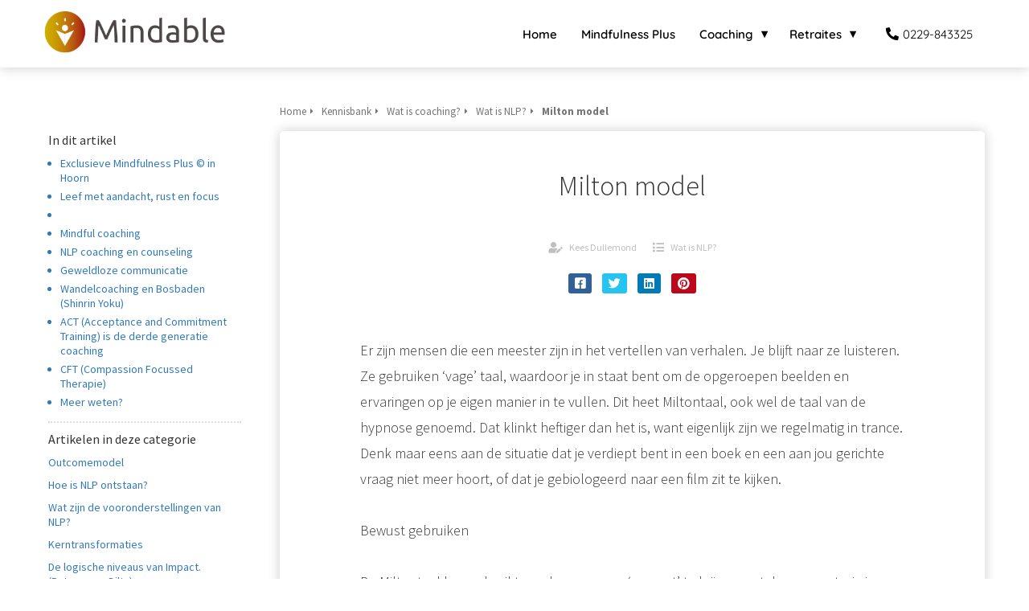

--- FILE ---
content_type: text/html
request_url: https://mindable.nl/kennisbank/wat-is-coaching/wat-is-nlp/milton-model/
body_size: 15782
content:
<!DOCTYPE html><html
lang="nl" prefix="og: https://ogp.me/ns#"><head><meta
http-equiv="Content-Type" content="text/html; charset=utf-8" /><meta
name="viewport" content="width=device-width, initial-scale=1"><meta
property="og:locale" content="nl_NL"><link
rel="preload" fetchpriority="high" as="image" href="https://media-01.imu.nl/storage/mindable.nl/2340/logo-mindable-mindfulness.png" imagesrcset=""><link
rel="preload" fetchpriority="high" as="image" href="https://media-01.imu.nl/storage/mindable.nl/2058/img_4323-1920x1080.jpg" imagesrcset="https://media-01.imu.nl/storage/mindable.nl/2058/responsive/7036027/img_4323-1920x1080_1606_903.jpg 1606w, https://media-01.imu.nl/storage/mindable.nl/2058/responsive/7036027/img_4323-1920x1080_1344_756.jpg 1344w, https://media-01.imu.nl/storage/mindable.nl/2058/responsive/7036027/img_4323-1920x1080_1124_632.jpg 1124w, https://media-01.imu.nl/storage/mindable.nl/2058/responsive/7036027/img_4323-1920x1080_940_529.jpg 940w, https://media-01.imu.nl/storage/mindable.nl/2058/responsive/7036027/img_4323-1920x1080_787_443.jpg 787w, https://media-01.imu.nl/storage/mindable.nl/2058/responsive/7036027/img_4323-1920x1080_658_370.jpg 658w, https://media-01.imu.nl/storage/mindable.nl/2058/responsive/7036027/img_4323-1920x1080_550_309.jpg 550w, https://media-01.imu.nl/storage/mindable.nl/2058/responsive/7036027/img_4323-1920x1080_460_259.jpg 460w, https://media-01.imu.nl/storage/mindable.nl/2058/responsive/7036027/img_4323-1920x1080_385_217.jpg 385w, https://media-01.imu.nl/storage/mindable.nl/2058/responsive/7036027/img_4323-1920x1080_322_181.jpg 322w, https://media-01.imu.nl/storage/mindable.nl/2058/responsive/7036027/img_4323-1920x1080_269_151.jpg 269w, https://media-01.imu.nl/storage/mindable.nl/2058/responsive/7036027/img_4323-1920x1080_225_127.jpg 225w, https://media-01.imu.nl/storage/mindable.nl/2058/responsive/7036027/img_4323-1920x1080_188_106.jpg 188w, https://media-01.imu.nl/storage/mindable.nl/2058/img_4323-1920x1080.jpg 1920w"><link
rel="preconnect" href="https://cdnjs.cloudflare.com"><link
rel="preconnect" href="https://app.phoenixsite.nl"><link
rel="preconnect" href="https://media-01.imu.nl"><link
rel="icon" href="https://media-01.imu.nl/storage/mindable.nl/2340/favicon-mindable-mindfulness-32x32-1.png" type="image/x-icon" /><style>body,html{max-width:100%;display:none;font-family:"Roboto"}#wrapper{min-height:100%}.pricing-stars
p{font-family:FontAwesome}.editing-mode-message{display:none !important}</style><script>window.phx_track = window.phx_track || function() { (window.phx_track.q = window.phx_track.q || []).push(arguments) }</script><script>window.pages_url = "https://app.phoenixsite.nl/";</script><script async src="[data-uri]" data-type="functional"></script><script async src="[data-uri]" data-type="marketing"></script><meta
property="fb:admins" content="161531173913272"/><meta
name="google-site-verification" content="XN-hEIUdupC6-OZC8RCgElCb8GKQ2aXv_bTb96U5H-g" />
 <script async data-type="functional" lazy-script="https://www.googletagmanager.com/gtag/js?id=G-J47YWR2V0K"></script> <script data-type="functional" lazy-script="[data-uri]"></script> <title>Milton model</title><meta
name="description" content="Er zijn mensen die een meester zijn in het vertellen van verhalen. Je blijft naar ze luisteren. Ze gebruiken ‘vage’ taal, waardoor je in staat bent om de opgeroepen beelden en ervaringen op je eigen manier in te.."/><meta
name="robots" content="index, follow"/><link
rel="dns-prefetch" href="//cdn.phoenixsite.nl" /><link><link
rel="dns-prefetch" href="//app.phoenixsite.nl" /><link><link
rel="canonical" href="https://mindable.nl/kennisbank/wat-is-coaching/wat-is-nlp/milton-model/"><meta
property="og:type" content="article"/><meta
name="twitter:card" content="summary" /><meta
property="og:title" content="Milton model"/><meta
property="og:description" content=""/><meta
property="og:image" content="0"/><meta
property="og:url" content="https://mindable.nl/kennisbank/wat-is-coaching/wat-is-nlp/milton-model/"/><script type="application/ld+json">{
          "@context": "https://schema.org",
          "@type": "Article",
          "mainEntityOfPage": {
            "@type": "WebPage",
            "@id": "https://mindable.nl/kennisbank/wat-is-coaching/wat-is-nlp/milton-model/"
          },
          "headline": "Milton model",
          "image": [
            "0"
           ],
                "datePublished": "2017-07-01 15:17:01",
                "dateModified": "2023-03-29 16:20:35",
          "author": {
            "@type": "Person",
            "name": "Kees Dullemond"
          },
           "publisher": {
            "@type": "Organization",
            "name": "Mindable",
            "logo": {
              "@type": "ImageObject",
              "url": "https://media-01.imu.nl/storage/mindable.nl/2340/logo-mindable-mindfulness.png"
            }
          },
          "description": ""
        }</script><script>window.active_data_resources_comments = {"app_domain":"https:\/\/app.phoenixsite.nl","privacy_policy_url":"https:\/\/mindable.nl\/wp-content\/upload_folders\/mindable.nl\/Privacyverklaring-Nederlands.pdf","website_lang":"nl_NL","translations":{"publish_comment":"Reactie plaatsen","your_comment":"Jouw reactie...","characters_used":"karakters gebruikt","name":"Naam","email":"E-mail","email_wont_be_published":"Je e-mailadres zal nooit worden gedeeld of gepubliceerd"},"article":{"id":91515,"domain":"mindable.nl","comments_manually_approve":0,"comments_allow_anonymous":0}}</script><script type="application/javascript">window.addEventListener("load", function () {
                    let buttons = document.getElementsByClassName("leave-comment-btn");
                    let commentScriptLoaded = false;
                    
                    function addCommentScript(entries) {
                      if (!entries[0].isIntersecting) return;
                      if (commentScriptLoaded) return;
                      commentScriptLoaded = true;
                      let headID = document.getElementsByTagName("head")[0];
                      let newScript = document.createElement("script");
                      newScript.type = "text/javascript";
                      newScript.src = "https://app.phoenixsite.nl/js/comments.js?v=20251216193724";
                      headID.appendChild(newScript);
                    }
                    
                    let options = {
                      rootMargin: "0px",
                      threshold: 0.1
                    }
                    
                    let observer = new IntersectionObserver((entries) => addCommentScript(entries), options);
    
                    for (let i = 0; i < buttons.length; i++) {
                      observer.observe(buttons[i])
                    }
                });</script> <script>var base_pages_api_url = "https://app.phoenixsite.nl/";</script> <script>let url_string = window.location.href;
  let url = new URL(url_string);
  let order_value = url.searchParams.get("order_value");
  let order_name = url.searchParams.get("product_name");
  let order_sku = url.searchParams.get("sku");
  let order_number = url.searchParams.get("nr");
  let order_quantity = url.searchParams.get("quantity");

  if(!!order_value && !!order_name && !!order_sku && !!order_number && !!order_quantity) {
    window.dataLayer = window.dataLayer || [];
    dataLayer.push({
      "event": "purchase",
      "transactionId": order_number,
      "transactionTotal": order_value,
      "transactionProducts": [{
        "sku": order_sku,
        "name": order_name,
        "price": order_value,
        "quantity":order_quantity
      }] });
  }</script> <script defer src="https://cdnjs.cloudflare.com/ajax/libs/jquery/3.6.0/jquery.min.js"></script> <script defer src="https://cdn.phoenixsite.nl/pageomatic/assets/js/client/parameter-vars.js?v=20251216193724"></script> <script defer src="https://cdn.phoenixsite.nl/pageomatic/assets/js/client/img-popup-box.js?v=20251216193724"></script> <script defer src="https://cdn.phoenixsite.nl/pageomatic/assets/js/client/video-popup-box.js?v=20251216193724"></script> <script defer src="https://cdn.phoenixsite.nl/pageomatic/assets/js/client/portfolio-popup-box.js?v=20251216193724"></script> <script defer src="https://cdn.phoenixsite.nl/pageomatic/assets/js/client/menu-scroll.js?v=20251216193724"></script> <script defer src="https://cdn.phoenixsite.nl/pageomatic/assets/js/client/anchor-scroll-script.js?x=2&v=20251216193724"></script> <script defer src="https://cdn.phoenixsite.nl/pageomatic/assets/js/client/box-slider-script.js?v=20251216193724"></script> <script defer src="https://cdn.phoenixsite.nl/pageomatic/assets/js/client/common-scripts-ps.js?v=20251216193724"></script> <script defer src="https://cdn.phoenixsite.nl/pageomatic/assets/js/client/two-step-optin-trigger.js?v=20251216193724"></script> <script defer type='text/javascript' src="https://cdn.phoenixsite.nl/pageomatic/assets/js/client/phx-admin-menu.js?v=20251216193724"></script> <script defer type='text/javascript' src="https://cdn.phoenixsite.nl/pageomatic/assets/js/client/fake-scroll.js"></script> <script defer src="https://app.phoenixsite.nl/js/popups.js?v=20251216193724"></script> <script defer src="https://cdn.phoenixsite.nl/pageomatic/assets/js/client/turbo-snippets-new.js?v=20251216193724"></script> <script defer src="https://cdn.phoenixsite.nl/pageomatic/assets/js/client/blogpost-scripts.js?v=20251216193724"></script> <script defer src="https://cdn.phoenixsite.nl/pageomatic/assets/js/client/optin-forms.js?v=20251216193724"></script> <script  src="https://cdn.phoenixsite.nl/pageomatic/assets/js/client/uuid.js?v=20251216193724"></script> <script defer src="https://cdn.phoenixsite.nl/pageomatic/assets/js/client/animation-script.js?v=20251216193724"></script> <script async
            defer
            src="https://sc.imu.nl/js/phx-analytics.js?v=20251216193724"
            data-w-id="481"
            data-p-t="content_canon_article_template"
    ></script> <link
rel="stylesheet" type="text/css" href="https://cdn.phoenixsite.nl/pageomatic/assets/css/releases/modern-classic-theme-general.css?v=20251216193724"><link
rel="stylesheet" type="text/css" href="https://cdn.phoenixsite.nl/pageomatic/assets/css/pages-phoenix-footers.css?v=20251216193724"><link
rel="stylesheet" type="text/css" href="https://cdn.phoenixsite.nl/pageomatic/assets/css/master-style.css?v=20251216193724"><link
rel="stylesheet" type="text/css" href="https://cdn.phoenixsite.nl/pageomatic/assets/css/releases/phx-admin-menu.css?v=20251216193724"><link
rel="stylesheet" type="text/css" href="https://app.phoenixsite.nl/api/v1.0/assets/custom.css?domain=mindable.nl&website_design_id=817&v=20251216193724-1608730063"><link
rel="preload" href="https://cdnjs.cloudflare.com/ajax/libs/font-awesome/5.15.4/css/all.min.css" as="style" onload="this.onload=null;this.rel='stylesheet'"><link
rel="preload" href="https://cdn.phoenixsite.nl/pageomatic/assets/css/font-styles/poppins.css" as="style" onload="this.onload=null;this.rel='stylesheet'"><link
rel="preload" href="https://cdn.phoenixsite.nl/pageomatic/assets/css/font-styles/didact-gothic.css" as="style" onload="this.onload=null;this.rel='stylesheet'"><link
rel="preload" href="https://cdn.phoenixsite.nl/pageomatic/assets/css/font-styles/quicksand.css" as="style" onload="this.onload=null;this.rel='stylesheet'"><link
rel="preload" href="https://cdn.phoenixsite.nl/pageomatic/assets/css/font-styles/raleway.css" as="style" onload="this.onload=null;this.rel='stylesheet'"><link
rel="preload" href="https://cdn.phoenixsite.nl/pageomatic/assets/css/font-styles/montserrat.css" as="style" onload="this.onload=null;this.rel='stylesheet'"><link
rel="preload" href="https://cdn.phoenixsite.nl/pageomatic/assets/css/font-styles/open-sans.css" as="style" onload="this.onload=null;this.rel='stylesheet'"><link
rel="preload" href="https://cdn.phoenixsite.nl/pageomatic/assets/css/font-styles/roboto.css" as="style" onload="this.onload=null;this.rel='stylesheet'"><link
rel="preload" href="https://fonts.googleapis.com/css?family=Source+Sans+Pro:300,400,700&display=swap" as="style" onload="this.onload=null;this.rel='stylesheet'"><noscript><link
rel="stylesheet" href="https://cdnjs.cloudflare.com/ajax/libs/font-awesome/5.15.4/css/all.min.css"><link
rel="stylesheet" href="https://cdn.phoenixsite.nl/pageomatic/assets/css/font-styles/poppins.css"><link
rel="stylesheet" href="https://cdn.phoenixsite.nl/pageomatic/assets/css/font-styles/didact-gothic.css"><link
rel="stylesheet" href="https://cdn.phoenixsite.nl/pageomatic/assets/css/font-styles/quicksand.css"><link
rel="stylesheet" href="https://cdn.phoenixsite.nl/pageomatic/assets/css/font-styles/raleway.css"><link
rel="stylesheet" href="https://cdn.phoenixsite.nl/pageomatic/assets/css/font-styles/montserrat.css"><link
rel="stylesheet" href="https://cdn.phoenixsite.nl/pageomatic/assets/css/font-styles/open-sans.css"><link
rel="stylesheet" href="https://cdn.phoenixsite.nl/pageomatic/assets/css/font-styles/roboto.css"><link
rel="stylesheet" href="https://fonts.googleapis.com/css?family=Source+Sans+Pro:300,400,700&display=swap"></noscript><script>window.phxsite = {"app_domain":"https:\/\/app.phoenixsite.nl","pages_version":2.1};</script> </head><body> <script data-type="marketing">!function(f,b,e,v,n,t,s){if(f.fbq)return;n=f.fbq=function(){n.callMethod?
n.callMethod.apply(n,arguments):n.queue.push(arguments)};if(!f._fbq)f._fbq=n;
n.push=n;n.loaded=!0;n.version='2.0';n.queue=[];t=b.createElement(e);t.async=!0;
t.src=v;s=b.getElementsByTagName(e)[0];s.parentNode.insertBefore(t,s)}(window,
document,'script','https://connect.facebook.net/en_US/fbevents.js');
fbq('init', '1675432296082616'); // Insert your pixel ID here.</script> <noscript><img
height="1" width="1" style="display:none"
src="https://www.facebook.com/tr?id=1675432296082616&ev=PageView&noscript=1"
/></noscript><div
id="wrapper"> <script type="application/ld+json">{
                    "@context": "https://schema.org",
                    "@type": "Organization",

                    "@id": " https://mindable.nl ",
                    "name" : " Mindable ",
                    "url": " https://mindable.nl ",
                    "email": " info@mindable.nl ",
                    "telephone": " 0229 843325 ",
                    "address": {
                        "@type": "PostalAddress",
                        "streetAddress": "  ",
                        "addressLocality": " Hoorn ",
                        "postalCode": " 1623 MD ",
                        "addressCountry": "NL"
                    },
                    "logo": "https://media-01.imu.nl/storage/mindable.nl/2340/logo-mindable-mindfulness.png", "sameAs" :
                    [
                        "https://www.facebook.com/Mindable", "https://twitter.com/mindable_nl", "https://www.youtube.com/channel/UCRyVCouwaW9Q4Qy9Y6pIuoQ", "https://www.linkedin.com/in/keesdullemond/", "0654752180"
                    ]
                }</script><div
id="fb-root"></div><script>window.pages_url = "https://app.phoenixsite.nl/";</script><script>function getFBCookie(cname) {
                        let name = cname + "=";
                    let decodedCookie = decodeURIComponent(document.cookie);
                    let ca = decodedCookie.split(";");
                    for(let i = 0; i <ca.length; i++) {
                            let c = ca[i];
                        while (c.charAt(0) == " ") {
                            c = c.substring(1);
                        }
                        if (c.indexOf(name) == 0) {
                            return c.substring(name.length, c.length);
                        }
                    }
                    return "";
                }const fbp = getFBCookie('_fbp'); const fbc = getFBCookie('_fbc');window.page_view_uuid = generateUUID();fbq('track', 'PageView', {fbp: fbp, fbc: fbc,} );window.push_page_view = true;</script><div><div
class="header-client-styling"><div
class="basic-header-styling small-size-header"><div
class="desktop-header "><div
style="background-color: #ffffff; color: #000000" class="preview-header-item small-size-header"><div
class="header-item-placement normal-width-header">
<a
href="https://mindable.nl/" class="logo-link"><div
class="desktop-logo">
<img
src="https://media-01.imu.nl/storage/mindable.nl/2340/logo-mindable-mindfulness.png" alt="logo mindable mindfulness" title="" srcset="" width="" height=""></div>
</a><div
class="menu-bar"><div
class="menu-list menu-margin" style="color: #000000">
<a
href="https://mindable.nl/" class="menu-link-styling" target=&quot;_blank&quot;><div
class="menu-item menu-item-background  bold-menu  background-effect">
Home</div>
</a></div><div
class="menu-list menu-margin" style="color: #000000">
<a
href="https://mindable.nl/mindfulness-plus-hoorn/" class="menu-link-styling" target=&quot;_blank&quot;><div
class="menu-item menu-item-background  bold-menu  background-effect">
Mindfulness Plus</div>
</a></div><div
class="menu-list menu-margin" style="color: #000000"><div
class="menu-link-styling"><div
class="menu-item menu-item-background   bold-menu sub-menu-triangle background-effect">
Coaching</div></div><div
class="sub-menu-container">
<a
href="https://mindable.nl/coaching-counseling/" target=&quot;_blank&quot;><div
class="sub-menu-item menu-item-background"><div>
Coaching- counseling</div></div>
</a>
<a
href="https://mindable.nl/coach-voor-coaches/" target=&quot;_blank&quot;><div
class="sub-menu-item menu-item-background"><div>
Coach voor coaches</div></div>
</a></div></div><div
class="menu-list menu-margin" style="color: #000000"><div
class="menu-link-styling"><div
class="menu-item menu-item-background   bold-menu sub-menu-triangle background-effect">
Retraites</div></div><div
class="sub-menu-container">
<a
href="https://mindable.nl/maritiem/" target=&quot;_blank&quot;><div
class="sub-menu-item menu-item-background"><div>
Maritieme mindful retraite</div></div>
</a>
<a
href="https://mindable.nl/retraite-huy/" target=&quot;_blank&quot;><div
class="sub-menu-item menu-item-background"><div>
Huy Stilteretraite</div></div>
</a></div></div><div
class="menu-list">
<a
href="tel:0229-843325"><div
class="menu-item phone-button" style="color: #000000">
<i
class="fa fa-phone" style="color: #000000"></i>
0229-843325</div>
</a></div></div></div></div></div></div><div
class="mobile-header top-mobile-template"><div
style="background-color: #ffffff; color: #000000" class="mobile-header-bar">
<a
href="https://mindable.nl/"><div
class="mobile-logo">
<img
src="https://media-01.imu.nl/storage/mindable.nl/2340/logo-mindable-mindfulness.png" alt="logo mindable mindfulness" title="" srcset="" width="" height=""></div>
</a><div
class="mobile-header-menu-bar"><div
class="burger-menu-icon">
<i
class="fa fa-bars"></i></div></div></div><div
class="mobile-menu-item-container" style="background-color: #ffffff">
<a
href="https://mindable.nl/"><div
class="mobile-menu-nav-item " style="color: #000000">
Home</div>
</a>
<a
href="https://mindable.nl/mindfulness-plus-hoorn/"><div
class="mobile-menu-nav-item " style="color: #000000">
Mindfulness Plus</div>
</a><div
class="mobile-menu-nav-item has-sub-menu" style="color: #000000"><div
class="top-level-name ">
Coaching</div><div
class="mobile-sub-menu-wrapper">
<a
href="https://mindable.nl/coaching-counseling/"><div
class="mobile-submenu-nav-item" style="color: #000000"><div>
Coaching- counseling</div></div>
</a></div><div
class="mobile-sub-menu-wrapper">
<a
href="https://mindable.nl/coach-voor-coaches/"><div
class="mobile-submenu-nav-item" style="color: #000000"><div>
Coach voor coaches</div></div>
</a></div></div><div
class="mobile-menu-nav-item has-sub-menu" style="color: #000000"><div
class="top-level-name ">
Retraites</div><div
class="mobile-sub-menu-wrapper">
<a
href="https://mindable.nl/maritiem/"><div
class="mobile-submenu-nav-item" style="color: #000000"><div>
Maritieme mindful retraite</div></div>
</a></div><div
class="mobile-sub-menu-wrapper">
<a
href="https://mindable.nl/retraite-huy/"><div
class="mobile-submenu-nav-item" style="color: #000000"><div>
Huy Stilteretraite</div></div>
</a></div></div><div
class="mobile-bottom-flex">
<a
href="tel:0229-843325"><div
class="menu-item phone-button" style="color: #000000">
<i
class="fa fa-phone" style="color: #000000"></i>
0229-843325</div>
</a></div></div></div></div></div><div
class="two-step-optin-wrapper modern-classic-theme"><div
class="two-step-popup primary-c-bg-gradient two-step-close"></div></div><div
id="loadbalancer_valid_cache" style="display:none"></div><div
class="odd-even-row  all-devices  modern-classic-theme"><div
class="row-nest-one" data-rowuuid="9518eb78-f3d8-42e6-8416-17b51f70aa88" id="1" data-element="basic-content-canon"><div
class="row-nest-two" id="content_row_41382239"><div
class="row-nest-three row-bg-gray     " style="color: #333333; background-color: ; background-image: ; "><div
class="full-row no-padding-top higher-z-index white-background modern-classic-theme modern-classic-theme-content" ><div
class="full-row-center"><div
class="content-canon-template-wrapper basic-content-canon"><div
class="content-canon-left-sidebar-wrapper"><div
class="content-canon-sidebar"><div
class="sidebar-sticky"><div
class="search-wrapper">
<input
class="search-icon" placeholder="Zoeken in artikelen..."></div><div
class="cc-index-wrapper"><div
class="cc-index-title">
In dit artikel</div><div
class="mobile-index">
Inhoudsopgave</div><div
class="paragraph-style"><div
class="article-index-wrapper"><ul><li><a
class="index-link" href="#exclusieve_mindfulness_plus_©_in_hoorn">Exclusieve Mindfulness Plus © in Hoorn</a></li><li><a
class="index-link" href="#leef_met_aandacht,_rust_en_focus">Leef met aandacht, rust en focus</a></li><li><a
class="index-link" href="#"></a></li><li><a
class="index-link" href="#mindful_coaching">Mindful coaching</a></li><li><a
class="index-link" href="#nlp_coaching_en_counseling">NLP coaching en counseling</a></li><li><a
class="index-link" href="#geweldloze_communicatie">Geweldloze communicatie</a></li><li><a
class="index-link" href="#wandelcoaching_en_bosbaden_(shinrin_yoku) ">Wandelcoaching en Bosbaden (Shinrin Yoku) </a></li><li><a
class="index-link" href="#act_(acceptance_and_commitment_training)_is_de_derde_generatie_coaching">ACT (Acceptance and Commitment Training) is de derde generatie coaching</a></li><li><a
class="index-link" href="#cft_(compassion_focussed_therapie) ">CFT (Compassion Focussed Therapie) </a></li><li><a
class="index-link" href="#meer_weten?  ">Meer weten?  </a></li></ul></div></div></div><div
class="content-canon-related-articles"><div
class="sidebar-title">
Artikelen in deze categorie</div><div
class="article-block active"><div
class="article-content">
<a
href="https://mindable.nl/kennisbank/wat-is-coaching/wat-is-nlp/outcomemodel/"><div
class="sub-article-block"><div
class="sub-article-content"><div
class="sub-article-title "><div
class="sub-article-title-text">Outcomemodel</div></div></div></div></a><a
href="https://mindable.nl/kennisbank/wat-is-coaching/wat-is-nlp/hoe-is-nlp-ontstaan/"><div
class="sub-article-block"><div
class="sub-article-content"><div
class="sub-article-title "><div
class="sub-article-title-text">Hoe is NLP ontstaan?</div></div></div></div></a><a
href="https://mindable.nl/kennisbank/wat-is-coaching/wat-is-nlp/wat-zijn-de-vooronderstellingen-van-nlp/"><div
class="sub-article-block"><div
class="sub-article-content"><div
class="sub-article-title "><div
class="sub-article-title-text">Wat zijn de vooronderstellingen van NLP?</div></div></div></div></a><a
href="https://mindable.nl/kennisbank/wat-is-coaching/wat-is-nlp/kerntransformaties/"><div
class="sub-article-block"><div
class="sub-article-content"><div
class="sub-article-title "><div
class="sub-article-title-text">Kerntransformaties</div></div></div></div></a><a
href="https://mindable.nl/kennisbank/wat-is-coaching/wat-is-nlp/logische-niveaus-impact-bateson-en-dilts/"><div
class="sub-article-block"><div
class="sub-article-content"><div
class="sub-article-title "><div
class="sub-article-title-text">De logische niveaus van Impact. (Bateson en Dilts)</div></div></div></div></a><a
href="https://mindable.nl/kennisbank/wat-is-coaching/wat-is-nlp/wat-is-ankeren/"><div
class="sub-article-block"><div
class="sub-article-content"><div
class="sub-article-title "><div
class="sub-article-title-text">Ankeren</div></div></div></div></a><a
href="https://mindable.nl/kennisbank/wat-is-coaching/wat-is-nlp/inhoud-nlp-practitioneropleiding/"><div
class="sub-article-block"><div
class="sub-article-content"><div
class="sub-article-title "><div
class="sub-article-title-text">Inhoud NLP-practitioneropleiding</div></div></div></div></a><a
href="https://mindable.nl/kennisbank/wat-is-coaching/wat-is-nlp/iemt/"><div
class="sub-article-block"><div
class="sub-article-content"><div
class="sub-article-title "><div
class="sub-article-title-text">IEMT</div></div></div></div></a><a
href="https://mindable.nl/kennisbank/wat-is-nlp/"><div
class="sub-article-block"><div
class="sub-article-content"><div
class="sub-article-title"><div
class="sub-article-title-text">[...]</div></div></div></div></a></div></div></div></div></div><div
class="content-canon-main-wrapper"><div
class="breadcrumbs-wrapper">
<a
class="breadcrumb-block" href="https://mindable.nl/"><div
class="breadcrumb-text">Home</div></a><a
class="breadcrumb-block" href="https://mindable.nl/kennisbank/"><div
class="breadcrumb-text">Kennisbank</div></a><a
class="breadcrumb-block" href="https://mindable.nl/kennisbank/wat-is-coaching/"><div
class="breadcrumb-text">Wat is coaching?</div></a><a
class="breadcrumb-block" href="https://mindable.nl/kennisbank/wat-is-coaching/wat-is-nlp/"><div
class="breadcrumb-text">Wat is NLP?</div></a><a
class="breadcrumb-block active" href="https://mindable.nl/kennisbank/wat-is-coaching/wat-is-nlp/milton-model/"><div
class="breadcrumb-text">Milton model</div></a></div><div
class="content-canon-content"><div
class="content-canon-hero-image"></div><div
class="inner-content"><h1 class="content-canon-title">
Milton model</h1><div
class="content-canon-info"><div
class="cc-author">
<i
class="fas fa-user-edit"></i>
<a
href="https://mindable.nl/author/kees/">
Kees Dullemond
</a></div><div
class="cc-date" style="display: none;">
<i
class="far fa-calendar-alt"></i>
01 juli 2017</div><div
class="cc-category">
<i
class="fas fa-list"></i>
<a
href="https://mindable.nl/kennisbank/wat-is-coaching/wat-is-nlp/">
Wat is NLP?
</a></div></div><div
class="content-canon-share"><div
class="share-wrap">
<a
data-platform="facebook" class="share-post-btn facebook share-post-btn-frame">
<i
class="fab fa-facebook color-icon"></i><div
class="share-post-btn-txt">
Delen</div>
</a>
<a
data-platform="twitter" class="share-post-btn twitter share-post-btn-frame">
<i
class="fab fa-twitter color-icon"></i><div
class="share-post-btn-txt">
Delen</div>
</a>
<a
data-platform="linkedin" class="share-post-btn linkedin share-post-btn-frame">
<i
class="fab fa-linkedin color-icon"></i><div
class="share-post-btn-txt">
Delen</div>
</a>
<a
data-platform="pinterest" class="share-post-btn pinterest share-post-btn-frame">
<i
class="fab fa-pinterest color-icon"></i><div
class="share-post-btn-txt">
Delen</div>
</a></div></div><div
class="content-canon-desc">Er zijn mensen die een meester zijn in het vertellen van verhalen. Je blijft naar ze luisteren. Ze gebruiken ‘vage’ taal, waardoor je in staat bent om de opgeroepen beelden en ervaringen op je eigen manier in te vullen. Dit heet Miltontaal, ook wel de taal van de hypnose genoemd. Dat klinkt heftiger dan het is, want eigenlijk zijn we regelmatig in trance. Denk maar eens aan de situatie dat je verdiept bent in een boek en een aan jou gerichte vraag niet meer hoort, of dat je gebiologeerd naar een film zit te kijken.<br><br>Bewust gebruiken<br><br>De Miltontaal kan gebruikt worden om meer ‘rapport’ te krijgen met degene met wie je communiceert.<br><br>Omdat je gebruik maakt van algemene taal, sluit je gemakkelijk aan bij de ervaring van de ander. Hij wordt zo in staat gesteld om naar eigen antwoorden te zoeken. Hij komt in contact met zijn onbewuste en kan beslissingen nemen op grond van zijn intuïtie.<br><br>Hulpbronnen<br><br>Je zou het onbewuste kunnen zien als een verzameling van hulpbronnen, creativiteit en wijsheid. Door het gebruik van Miltontaal en door je af te stemmen op de beleving van de ander, krijg je hier toegang toe. Dat is fijn als die ander een ingewikkelde beslissing moet nemen. Intuïtie, het onbewuste, is vele malen intelligenter dan de ratio. Het onbewuste werk heeft wel wat meer tijd nodig dan de ratio.<br><br>NLP-practitioner<br><br>Als je weet wat Miltontaal is en hoe het werkt, kun je er bewust gebruik van maken. In de <a
data-internal-link-keyword-id="56371" data-title="Wat is NLP?" data-excerpt="Wat is NLP ?NLP is één van de meest effectieve communicatie technieken die er bestaat. Al bijna veertig jaar oud, maar nog heel erg in beweging en in ontwikkeling. Het aantrekkelijke van NLP is dat het.." data-featured-image="" class="smart-content-link sc-link" href="https://mindable.nl/kennisbank/wat-is-coaching/wat-is-nlp/">NLP</a>- practitioner opleiding ervaar je deze taal zelf en ga je het ook toepassen bij een ander: een reis naar het onderbewustzijn.</div></div></div><div
class="comments-wrapper" ><div
class="comments-row"><div
id="comments-form-holder"><div><div
id="commentsanchor"></div><div
class="ghost-btn ghost-btn-bg ghost-btn-border leave-comment-btn" v-if="active_comment_id != 0"  v-on:click="active_comment_id = 0">
Reactie plaatsen<div
class="clear"></div></div>
<comment-form
:translations="translations"
:article_id="article_id"
:comments_manually_approve="comments_manually_approve"
comment_id="0"
:active_comment_id="active_comment_id"
:comments_allow_anonymous="comments_allow_anonymous">
</comment-form></div></div></div></div></div></div></div></div></div></div></div></div></div><div
class="odd-even-row  all-devices  modern-classic-theme"><div
class="row-nest-one" data-rowuuid="ae6edc57-207e-4e0b-bd5e-7b72369cc381" id="2" data-element="full-screen-hero-bg-img"><div
class="row-nest-two" id="content_row_88384072"><div
class="row-nest-three row-bg-gray     " style="color: #333333; background-color: ; background-image: ; "><div
class="full-hero-row image-bg-hero primary-c-bg-gradient no-responsive-bg-img no-responsive-padding clippath-full-screen modern-classic-theme" ><div
class="full-screen-hero full-img flex-parent-center"><div
class="full-bg-img">
<img
srcset="https://media-01.imu.nl/storage/mindable.nl/2058/responsive/7036027/img_4323-1920x1080_1606_903.jpg 1606w, https://media-01.imu.nl/storage/mindable.nl/2058/responsive/7036027/img_4323-1920x1080_1344_756.jpg 1344w, https://media-01.imu.nl/storage/mindable.nl/2058/responsive/7036027/img_4323-1920x1080_1124_632.jpg 1124w, https://media-01.imu.nl/storage/mindable.nl/2058/responsive/7036027/img_4323-1920x1080_940_529.jpg 940w, https://media-01.imu.nl/storage/mindable.nl/2058/responsive/7036027/img_4323-1920x1080_787_443.jpg 787w, https://media-01.imu.nl/storage/mindable.nl/2058/responsive/7036027/img_4323-1920x1080_658_370.jpg 658w, https://media-01.imu.nl/storage/mindable.nl/2058/responsive/7036027/img_4323-1920x1080_550_309.jpg 550w, https://media-01.imu.nl/storage/mindable.nl/2058/responsive/7036027/img_4323-1920x1080_460_259.jpg 460w, https://media-01.imu.nl/storage/mindable.nl/2058/responsive/7036027/img_4323-1920x1080_385_217.jpg 385w, https://media-01.imu.nl/storage/mindable.nl/2058/responsive/7036027/img_4323-1920x1080_322_181.jpg 322w, https://media-01.imu.nl/storage/mindable.nl/2058/responsive/7036027/img_4323-1920x1080_269_151.jpg 269w, https://media-01.imu.nl/storage/mindable.nl/2058/responsive/7036027/img_4323-1920x1080_225_127.jpg 225w, https://media-01.imu.nl/storage/mindable.nl/2058/responsive/7036027/img_4323-1920x1080_188_106.jpg 188w, https://media-01.imu.nl/storage/mindable.nl/2058/img_4323-1920x1080.jpg 1920w" width="1920" height="1080"  src="https://media-01.imu.nl/storage/mindable.nl/2058/img_4323-1920x1080.jpg" class=" imgsize-1920x1080" title="mindfulness Hoorn" alt="coaching, training, wandelcoaching, hoorn, bos, strand, heide, mindfulness, Hoorn" ></div><div
class="full-row-center mirror-row-parent mirror-box-on" style="width: 100%; z-index: 20;" ><div
class="extra-hero-spacing flex-parent-center"><div
class="col-xs-4 mirror-box-1 flex-box"><div
class="hero-img">
<img
class=" free-image maximgsize-375x440" srcset="https://media-01.imu.nl/storage/mindable.nl/2058/responsive/7036035/kees-dullemond_rnf0345-bewerkt-1-375x250-3_313_209.jpg 313w, https://media-01.imu.nl/storage/mindable.nl/2058/responsive/7036035/kees-dullemond_rnf0345-bewerkt-1-375x250-3_262_175.jpg 262w, https://media-01.imu.nl/storage/mindable.nl/2058/responsive/7036035/kees-dullemond_rnf0345-bewerkt-1-375x250-3_219_146.jpg 219w, https://media-01.imu.nl/storage/mindable.nl/2058/responsive/7036035/kees-dullemond_rnf0345-bewerkt-1-375x250-3_183_122.jpg 183w, https://media-01.imu.nl/storage/mindable.nl/2058/responsive/7036035/kees-dullemond_rnf0345-bewerkt-1-375x250-3_153_102.jpg 153w, https://media-01.imu.nl/storage/mindable.nl/2058/responsive/7036035/kees-dullemond_rnf0345-bewerkt-1-375x250-3_128_85.jpg 128w, https://media-01.imu.nl/storage/mindable.nl/2058/kees-dullemond_rnf0345-bewerkt-1-375x250-3.jpg 375w" width="375" height="250"  src="https://media-01.imu.nl/storage/mindable.nl/2058/kees-dullemond_rnf0345-bewerkt-1-375x250-3.jpg" title="Kees" alt="coaching, training, wandelcoaching, hoorn, bos, strand, heide, coach, hoorn, Noordholland, coach van Hoorn" ></div></div><div
class="col-xs-8 mirror-box-2 flex-box flex-box-2"><h2 class=" align-left custom-font-color font-standard font-size-standard hero-main-title bg-img-title bg-img-shadow" ><strong
id="exclusieve_mindfulness_plus_©_in_hoorn">Exclusieve Mindfulness Plus © in Hoorn</strong id=""></h2><h2 class=" align-left custom-font-color font-standard font-size-standard hero-sub-text bg-img-title bg-img-shadow" ><strong
id="leef_met_aandacht,_rust_en_focus">Leef met aandacht, rust en focus</strong id=""></h2><div
class="hero-cta double-btns"><div
class="align-button"><div
class="align-button-inner-wrapper">
<a
href="https://mindable.nl/maak-een-afspraak/"><div
class="ghost-btn ghost-btn-bg ghost-btn-border ghost-btn-shadow  font-size-standard black-theme-reverse"    :colorClass  :fontClass :borderStyling :boxShadow :borderRadius :fontSize  :stickyMobile>
Ik plan een kennismakings/ intake gesprek. (gratis)&nbsp;</div>
</a></div></div><div
class="align-button"><div
class="align-button-inner-wrapper">
<a
href="https://mindable.nl/mindfulness-plus-hoorn/"><div
class="general-btn sticky-mobile-true general-btn-bg general-btn-border general-btn-shadow  font-size-standard black-theme-reverse"    :colorClass  :fontClass :borderStyling :boxShadow :borderRadius :fontSize  :stickyMobile>
Ik meld me aan!&nbsp;</div>
</a></div></div></div></div></div></div></div></div></div></div></div></div><div
class="odd-even-row  all-devices  modern-classic-theme"><div
class="row-nest-one" data-rowuuid="33c13913-27d7-4b8c-a37c-7a30ac87183c" id="3" data-element="listed-usp-img"><div
class="row-nest-two" id="content_row_88384073"><div
class="row-nest-three row-bg-gray      " style="color: #333333; background-color: ; background-image: ; "><div
class="full-row modern-classic-theme" ><div
class="full-row-center"><h2 class=" align-center custom-font-color font-standard font-size-standard full-row-title" ><p>Welke bewust-<strong>Z</strong><strong>ijn</strong>sgerichte coachings-methodes gebruik ik?&nbsp;</p id=""></h2><div
class="listed-usp-wrapper"><div
class="usp-list-item"><div
class="usp-img">
<img
class=" imgsize-117x117 dynamic-size" loading="lazy" src="https://media-01.imu.nl/storage/mindable.nl/2058/shutterstock_433036531-117x117.jpg"   ></div><div
class="usp-desc-wrapper"><h2 class=" align-start custom-font-color font-standard font-size-large usp-title"  style="color:#333333"><div
class="size-large"><strong>Mindful</strong> coaching</div id=""></h2><div
class="align-start custom-font-color font-standard font-size-large usp-desc" style="color:#333333"><div
class="size-large">Met volle aandacht in het <strong>hier en nu.&nbsp;</strong></div></div></div></div><div
class="clear"></div><div
class="usp-list-item"><div
class="usp-img">
<img
class=" imgsize-117x117" srcset="https://media-01.imu.nl/storage/mindable.nl/2058/gcb52c5bc0fb85bceb4e571cfa12ff16711300859fcc26afed783335dfbc410f434a2c2fcb9e4a4aeccb1a26afd4dcd25_1280-117x117.jpg 117w" width="117" height="117"  loading="lazy" src="https://media-01.imu.nl/storage/mindable.nl/2058/gcb52c5bc0fb85bceb4e571cfa12ff16711300859fcc26afed783335dfbc410f434a2c2fcb9e4a4aeccb1a26afd4dcd25_1280-117x117.jpg"  alt="coaching, training, wandelcoaching, hoorn, bos, strand, heide, coach" ></div><div
class="usp-desc-wrapper"><h2 class=" align-start custom-font-color font-standard font-size-large usp-title"  style="color:#333333"><div
class="size-large"><strong>NLP</strong> coaching en counseling</div id=""></h2><div
class="align-start custom-font-color font-standard font-size-large usp-desc" style="color:#333333"><div
class="size-large">Ik maak als <strong>masterpractitioner en internationaal NLP trainer </strong>gebruik van de uitgebreide toolbox uit Neuro Linguïstisch Programmeren.</div></div></div></div><div
class="clear"></div><div
class="usp-list-item"><div
class="usp-img">
<img
class=" imgsize-117x117" srcset="https://media-01.imu.nl/storage/mindable.nl/2058/gf3346ad3101ca6ae9df34b5256fbab5ba3469fe5aeee75448d5875067f8fa5478fe6e87a14e3b7a2b4f11d984e6f64481a00e53493b1f878133f76a7568121aa_1280-117x117.jpg 117w" width="117" height="117"  loading="lazy" src="https://media-01.imu.nl/storage/mindable.nl/2058/gf3346ad3101ca6ae9df34b5256fbab5ba3469fe5aeee75448d5875067f8fa5478fe6e87a14e3b7a2b4f11d984e6f64481a00e53493b1f878133f76a7568121aa_1280-117x117.jpg" title="mind" alt="caoch, Hoorn, coaching en begeleiding, coach, Hoorn" ></div><div
class="usp-desc-wrapper"><h2 class=" align-start custom-font-color font-standard font-size-large usp-title"  style="color:#333333"><div
class="size-large">Geweldloze communicatie</div id=""></h2><div
class="align-start custom-font-color font-standard font-size-large usp-desc" style="color:#333333"><div
class="size-large">Maak werk van jouw authentieke gevoelens en behoeftes. en <strong>communiceer op een verbindende manie</strong>r.</div></div></div><div
class="clear"></div></div><div
class="usp-list-item"><div
class="usp-img">
<img
class=" imgsize-117x117" srcset="https://media-01.imu.nl/storage/mindable.nl/2058/ga0e25a31f830ea3bea751f5c59a9daca6eee1ad599d8887f5da1d41fe1ada81261a1784b03e2834972f99f258d8980238e614ae2e40a2b72a507b9a144ee9c39_1280-117x117.jpg 117w" width="117" height="117"  loading="lazy" src="https://media-01.imu.nl/storage/mindable.nl/2058/ga0e25a31f830ea3bea751f5c59a9daca6eee1ad599d8887f5da1d41fe1ada81261a1784b03e2834972f99f258d8980238e614ae2e40a2b72a507b9a144ee9c39_1280-117x117.jpg" title="mind" alt="coaching en begeleiding, coach, Hoorn" ></div><div
class="usp-desc-wrapper"><h2 class=" align-start custom-font-color font-standard font-size-large usp-title"  style="color:#333333"><div
class="size-large">Wandelcoaching en Bosbaden (Shinrin Yoku)&nbsp;</div id=""></h2><div
class="align-start custom-font-color font-standard font-size-large usp-desc" style="color:#333333"><div
class="size-large"><p>We maken indien mogelijk en gewenst gebruik van <strong>de natuur</strong> voor een diepgaande, verstillende en verhelderende ervaring.&nbsp;</p></div></div></div><div
class="clear"></div></div><div
class="usp-list-item"><div
class="usp-img">
<img
class=" imgsize-117x117" srcset="https://media-01.imu.nl/storage/mindable.nl/2058/g13bcba09c970a008502c3f6e41c126c032363aa87bdf652f977b26b05dafc4aefd9aafdfee78e8465b3f1327390abafcd458d277417262453fa87617c5a3942b_1280-117x117.jpg 117w" width="117" height="117"  loading="lazy" src="https://media-01.imu.nl/storage/mindable.nl/2058/g13bcba09c970a008502c3f6e41c126c032363aa87bdf652f977b26b05dafc4aefd9aafdfee78e8465b3f1327390abafcd458d277417262453fa87617c5a3942b_1280-117x117.jpg" title="mind4]" alt="mind, coach, coaching hoorn, coach hoorn, dullemond" ></div><div
class="usp-desc-wrapper"><h2 class=" align-start custom-font-color font-standard font-size-large usp-title"  style="color:#333333"><div
class="size-large"><p><strong>ACT</strong> (Acceptance and Commitment Training) is de derde generatie coaching</p></div id=""></h2><div
class="align-start custom-font-color font-standard font-size-large usp-desc" style="color:#333333"><div
class="size-large">Moderner en meer bij de tijd dan ACT is er niet. Volgens <strong>de allerlaatste psychologische inzichten</strong>.&nbsp;</div></div></div></div><div
class="usp-list-item"><div
class="usp-img">
<img
class=" imgsize-117x117" srcset="https://media-01.imu.nl/storage/mindable.nl/2058/gc10d2f08e9b81e76f7311d55222a21245083846a59ef77c4c743bda3fd69853c5dc7486b97492f85697fc39bb47bbca528334b1546deb7c4336ec156848e0d55_1280-117x117.png 117w" width="117" height="117"  loading="lazy" src="https://media-01.imu.nl/storage/mindable.nl/2058/gc10d2f08e9b81e76f7311d55222a21245083846a59ef77c4c743bda3fd69853c5dc7486b97492f85697fc39bb47bbca528334b1546deb7c4336ec156848e0d55_1280-117x117.png" title="mind6" alt="coaching, training, wandelcoaching, hoorn, bos, strand, heide, coach" ></div><div
class="usp-desc-wrapper"><h2 class=" align-start custom-font-color font-standard font-size-large usp-title"  style="color:#333333"><div
class="size-large"><strong>CFT</strong> (Compassion Focussed Therapie)&nbsp;</div id=""></h2><div
class="align-start custom-font-color font-standard font-size-large usp-desc" style="color:#333333"><div
class="size-large">Resultaatgericht zijn is prima, maar met behoud van jouw mentale gezondheid. <strong>Mildheid en mededogen</strong> staan altijd voorop.&nbsp; &nbsp;</div></div></div><div
class="clear"></div></div></div></div></div></div></div></div></div><div
class="odd-even-row  all-devices  modern-classic-theme"><div
class="row-nest-one" data-rowuuid="a53f0359-8ebb-47fc-b9ff-de8c619dae59" id="4" data-element="img-align-bottom-content"><div
class="row-nest-two" id="content_row_75489469"><div
class="row-nest-three row-bg-gray     " style="color: #333333; background-color: #FFFFFF; background-image: ; "><div
class="full-row overflow-hidden-parent no-padding-bottom relative-row img-align-bottom-content modern-classic-theme modern-classic-theme-content" style="overflow: hidden; max-width: 1920px; margin: auto;" ><div><div
class="flex-parent-center mirror-row-parent animation-parent bottom-images-flex mirror-box-off" data-animation="slide-in" ><div
class="mirror-box-1 flex-box-initial bottom-align-image"><div
class="animation-child drop-shadow slide-in-false"><div
style="display:block;"><img
class=" imgsize-700x435" srcset="https://media-01.imu.nl/storage/433/2058/responsive/9280363/kees-2-700x435-3_585_364.jpeg 585w, https://media-01.imu.nl/storage/433/2058/responsive/9280363/kees-2-700x435-3_489_304.jpeg 489w, https://media-01.imu.nl/storage/433/2058/responsive/9280363/kees-2-700x435-3_409_254.jpeg 409w, https://media-01.imu.nl/storage/433/2058/responsive/9280363/kees-2-700x435-3_342_213.jpeg 342w, https://media-01.imu.nl/storage/433/2058/responsive/9280363/kees-2-700x435-3_286_178.jpeg 286w, https://media-01.imu.nl/storage/433/2058/responsive/9280363/kees-2-700x435-3_240_149.jpeg 240w, https://media-01.imu.nl/storage/433/2058/responsive/9280363/kees-2-700x435-3_200_124.jpeg 200w, https://media-01.imu.nl/storage/433/2058/responsive/9280363/kees-2-700x435-3_168_104.jpeg 168w, https://media-01.imu.nl/storage/mindable.nl/2058/kees-2-700x435-3.jpeg 700w" width="700" height="435"  src="https://media-01.imu.nl/storage/mindable.nl/2058/kees-2-700x435-3.jpeg" title="Kees Dullemond Mindable Mindfulness" alt="Kees Dullemond Mindable Mindfulness sequiter" ></div><div
class="image-micro-text font-size-standard" style=" color:#333;">Kees Dullemond/ Mindable</div></div></div><div
class="mirror-box-2 flex-box-initial max-width-flex min-width-flex"><div
class="content-unit content-padding-left align-content-left"><h2 class=" align-center custom-font-color font-standard font-size-standard content-unit-title larger-title" >Meer weten?&nbsp;&nbsp;</h2><div
class="align-left custom-font-color font-standard font-size-large content-unit-txt" style="color:#333333"><div
class="size-large"><p><span><a
class="general-btn general-btn-bg general-btn-border general-btn-shadow custom-button" href="https://mindable.nl/maak-een-afspraak/" target="_blank">
Neem contact op voor een vrijblijvende kennismaking     </a>
</span></p><p><br></p><p>of bel: <strong>0229-843325</strong></p><p></p><p><br></p><p><br></p><p></p></div></div><div
class="content-unit-cta black-theme-white-bg"></div></div></div></div></div></div></div></div></div></div> <script>window.page_id = 3401213; window.page_type_id = 19</script><script>window.article_id = 91515;</script> <script type="application/ld+json">{
              "@context": "https://schema.org",
              "@type": "BreadcrumbList",
              "itemListElement": [{
                "@type": "ListItem",
                "position": 1,
                "name": "Home",
                "item": "https://mindable.nl/"
              },{
                "@type": "ListItem",
                "position": 2,
                "name": "Kennisbank",
                "item": "https://mindable.nl/kennisbank/"
              },{
                "@type": "ListItem",
                "position": 3,
                "name": "Wat is NLP?",
                "item": "https://mindable.nl/kennisbank/wat-is-nlp/"
              },
              {
                "@type": "ListItem",
                "position": 4,
                "name": "Milton model",
                "item": "https://mindable.nl/kennisbank/wat-is-coaching/wat-is-nlp/milton-model/"
              }]
            }</script><footer
class="footer-wrapper"><div
class="footer-row normal" style="background-color: #9a020c; "><div
class="footer-row-inner align-items-flex-start"><div
class="footer-column"><div
class="footer-spot normal font-size-standard align- font-quicksand" style="color: #FFFFFF;"><div
class="element-title"><h3>Navigatie</h3></div></div><div
class="footer-spot normal font-size-standard align- font-quicksand" style="color: #FFFFFF;"><div
class="element-menu"><ul><li>
<a
href="https://mindable.nl/contact/"  target="_blank" >
<span>Contact</span>
</a></li><li>
<a
href="https://mindable.nl/zakelijke-dienstverlening-mindable/"  target="_blank" >
<span>Zakelijke dienstverlening</span>
</a></li><li>
<a
href="https://media-01.imu.nl/wp-content/uploads?url=mindable.nl/Algemene-voorwaarden.pdf"  target="_blank" >
<span>Algemene voorwaarden</span>
</a></li><li>
<a
href="https://media-01.imu.nl/wp-content/uploads?url=mindable.nl/Klachten-regelement.pdf"  target="_blank" >
<span>Klachten reglement</span>
</a></li><li>
<a
href="https://media-01.imu.nl/storage/mindable.nl/2058/wp/Privacyverklaring-Nederlands.pdf"  target="_blank" >
<span>Privacy verklaring</span>
</a></li><li>
<a
href="https://media-01.imu.nl/wp-content/uploads?url=mindable.nl/Cookieverklaring-Nederlands.pdf"  target="_blank" >
<span>Cookie verklaring</span>
</a></li><li>
<a
href="http://eepurl.com/dcQg_H"  target="_blank" >
<span>Nieuwsbrief</span>
</a></li></ul></div></div></div><div
class="footer-column"><div
class="footer-spot normal font-size-standard align- font-quicksand" style="color: #222222;"><div
class="element-social">
<a
href="https://www.facebook.com/Mindable" class="secondary-c-bg secondary-c-contrast-txt" target="_blank">
<i
class="fab fa-facebook"></i>
</a>
<a
href="https://www.linkedin.com/in/keesdullemond/" class="secondary-c-bg secondary-c-contrast-txt" target="_blank">
<i
class="fab fa-linkedin"></i>
</a>
<a
href="https://twitter.com/mindable_nl" class="secondary-c-bg secondary-c-contrast-txt" target="_blank">
<svg
xmlns="http://www.w3.org/2000/svg" width="16" height="16" fill="currentColor" class="bi bi-twitter-x" viewBox="0 0 16 16">
<path
d="M12.6.75h2.454l-5.36 6.142L16 15.25h-4.937l-3.867-5.07-4.425 5.07H.316l5.733-6.57L0 .75h5.063l3.495 4.633L12.601.75Zm-.86 13.028h1.36L4.323 2.145H2.865z"/>
</svg>
</a>
<a
href="https://www.youtube.com/channel/UCRyVCouwaW9Q4Qy9Y6pIuoQ" class="secondary-c-bg secondary-c-contrast-txt" target="_blank">
<i
class="fab fa-youtube"></i>
</a></div></div><div
class="footer-spot normal font-size-standard align- font-quicksand" style="color: #FFFFFF;"><div
class="element-address"><ul
itemscope="itemscope" itemtype="https://schema.org/Organization"><li>
<i
class="fa fa-building"></i>
<span>Mindable</span></li><li>
<i
class="fa fa-map-marker"></i>
<span>1623 MD </span>
<span>Hoorn</span></li><li>
<i
class="fa fa-phone"></i>
<span><a
href="tel:0229 843325">0229 843325</a></span></li><li>
<i
class="fa fa-envelope"></i>
<span><a
href="mailto:info@mindable.nl">info@mindable.nl</a></span></li><li>
<i
class="fa fa-briefcase"></i>
<span>KvK nummer: 37116506</span></li></ul></div></div><div
class="footer-spot normal font-size-standard align- font-quicksand" style="color: #FFFFFF;"><div
class="element-title"><h3>Bezoek ook:</h3></div></div><div
class="footer-spot normal font-size-standard align- font-quicksand" style="color: #FFFFFF;"><div
class="element-menu"><ul><li>
<a
href="https://mindful-retraites.nl"  target="_blank" >
<span>Mindful-Retraites.nl</span>
</a></li></ul></div></div></div><div
class="footer-column"><div
class="footer-spot normal font-size-standard align- font-quicksand" style="color: #FFFFFF;"><div
class="element-text"><p>Kennisbank</p></div></div><div
class="footer-spot normal font-size-standard align- font-quicksand" style="color: #FFFFFF;"><div
class="element-menu"><ul><li>
<a
href="https://mindable.nl/kennisbank/wat-is-bewustzijnsontwikkeling/"  target="_blank" >
<span>Wat is bewust Zijnsontwikkeling?</span>
</a></li><li>
<a
href="https://mindable.nl/kennisbank/wat-is-coaching/"  target="_blank" >
<span>Wat is coaching?</span>
</a></li><li>
<a
href="https://mindable.nl/kennisbank/wat-is-mindfulness/"  target="_blank" >
<span>Wat is mindfulness?</span>
</a></li></ul></div></div></div></div></div></footer> <script>window.active_data_resources = {"forge_popup_types":[{"id":1,"label":"Opt-in","name_clean":"optin","icon":"mail_outline","created_at":"2018-07-05T09:53:13.000000Z","updated_at":"2018-07-05T09:53:13.000000Z","is_active":1},{"id":6,"label":"CTA","name_clean":"Call To Action","icon":"cta","created_at":null,"updated_at":null,"is_active":1}],"forge_popup_attention_grabber_types":[{"id":1,"name":"Pop-ups","name_clean":"popup","is_active":1,"created_at":"2018-09-05T09:17:22.000000Z","updated_at":"2018-09-05T09:17:22.000000Z","image":"far fa-window-restore","description":"Pop-ups appear as a small modal in an overlay over the page"},{"id":2,"name":"Boomboxes","name_clean":"boombox","is_active":1,"created_at":"2018-09-05T09:17:22.000000Z","updated_at":"2018-09-05T09:17:22.000000Z","image":"fa fa-bullhorn","description":"Boomboxes appear as a large overlay that blocks the current view"},{"id":3,"name":"Magnets","name_clean":"magnet","is_active":1,"created_at":"2018-09-05T09:17:22.000000Z","updated_at":"2018-09-05T09:17:22.000000Z","image":"fas fa-magnet ","description":"Magnets appear as a sticky box to the side or bottom of the screen"},{"id":4,"name":"Ribbons","name_clean":"ribbon","is_active":1,"created_at":"2018-09-05T09:17:22.000000Z","updated_at":"2018-09-05T09:17:22.000000Z","image":"far fa-ribbon","description":"Ribbons cover the top or bottom of your page, acting as a magnet"}],"active_data_content_options":[{"id":25,"website_id":481,"model_type":"ForgePopupTemplateViewRowBlockContentItem","data":"{\"value\":\"https:\\\/\\\/mindful-sangha.nl\\\/\",\"open_in_new_tab\":true}","data_type":"object","created_at":"2018-10-30T16:52:26.000000Z","updated_at":"2023-06-06T06:17:34.000000Z","parent_id":254,"name_clean":"link","uuid":null,"is_imu_template_option":0},{"id":300,"website_id":481,"model_type":"ForgePopupTemplateViewRowBlockContentItem","data":"{\"value\":\"https:\\\/\\\/mindable.nl\\\/nlp-workshop\\\/\",\"open_in_new_tab\":true}","data_type":"object","created_at":"2018-12-04T13:34:59.000000Z","updated_at":"2019-04-12T09:06:16.000000Z","parent_id":1634,"name_clean":"link","uuid":null,"is_imu_template_option":0},{"id":438,"website_id":481,"model_type":"ForgePopupTemplateViewRowBlockContentItem","data":"[]","data_type":"array","created_at":"2019-01-21T10:54:14.000000Z","updated_at":"2019-01-23T10:02:33.000000Z","parent_id":2559,"name_clean":"items","uuid":"ee199196-61fd-4694-ad54-e1caae78f0a0","is_imu_template_option":0},{"id":441,"website_id":481,"model_type":"ForgePopupTemplateViewRowBlockContentItem","data":"{\"value\":\"https:\\\/\\\/mindable.nl\\\/mediteren-kun-je-leren\\\/?fbclid=IwAR00W7cWN2bo8lQATiZYT0UvrA3a67eXvzlZNTjsKb-Jm_UAtoQ_mnfQJmA\"}","data_type":"object","created_at":"2019-01-22T08:22:02.000000Z","updated_at":"2019-01-22T08:23:49.000000Z","parent_id":2585,"name_clean":"link","uuid":"7345a6f8-4611-46b9-a5be-d0f6d81dd10c","is_imu_template_option":0},{"id":475,"website_id":481,"model_type":"ForgePopupTemplateViewRowBlockContentItem","data":"{\"value\":\"https:\\\/\\\/mindable.webinargeek.com\\\/gratis-webinar-over-onze-nlp-opleidingen-2\"}","data_type":"object","created_at":"2019-02-04T12:00:32.000000Z","updated_at":"2019-02-04T12:00:32.000000Z","parent_id":2815,"name_clean":"link","uuid":null,"is_imu_template_option":0},{"id":602,"website_id":481,"model_type":"ForgePopupTemplateViewRowBlockContentItem","data":"{\"value\":\"https:\\\/\\\/mindable.nl\\\/wp\\\/..\\\/wp-content\\\/upload_folders\\\/mindable.nl\\\/2190847-NLP-practitioner-mrt2019.pdf\",\"open_in_new_tab\":true}","data_type":"object","created_at":"2019-03-29T11:25:02.000000Z","updated_at":"2019-03-29T11:25:02.000000Z","parent_id":3475,"name_clean":"link","uuid":"8b5f8851-d610-47a1-a4ad-3144b35e7921","is_imu_template_option":0},{"id":607,"website_id":481,"model_type":"ForgePopupTemplateViewRowBlockContentItem","data":"{\"value\":\"https:\\\/\\\/mindable.webinargeek.com\\\/gratis-webinar-over-onze-nlp-opleidingen-3\"}","data_type":"object","created_at":"2019-04-01T14:08:43.000000Z","updated_at":"2019-04-01T14:08:43.000000Z","parent_id":3506,"name_clean":"link","uuid":"fcf8c7f2-2ac1-456b-8821-1d1753fb8c8e","is_imu_template_option":0},{"id":1728,"website_id":481,"model_type":"ForgePopupTemplateViewRowBlockContentItem","data":"{\"value\":\"https:\\\/\\\/mindable.nl\\\/nlp-basis\\\/\"}","data_type":"object","created_at":"2019-10-29T09:16:25.000000Z","updated_at":"2019-10-29T09:16:25.000000Z","parent_id":7291,"name_clean":"link","uuid":null,"is_imu_template_option":0},{"id":2507,"website_id":481,"model_type":"ForgePopupTemplateViewRowBlockContentItem","data":"{\"value\":\"https:\\\/\\\/mindable.nl\\\/drie-tuinen\\\/\",\"open_in_new_tab\":true}","data_type":"object","created_at":"2020-02-12T08:57:41.000000Z","updated_at":"2020-02-12T08:57:41.000000Z","parent_id":9536,"name_clean":"link","uuid":null,"is_imu_template_option":0},{"id":2899,"website_id":481,"model_type":"ForgePopupTemplateViewRowBlockContentItem","data":"{\"value\":\"https:\\\/\\\/mindable.nl\\\/mindfulness-sangha\\\/\",\"open_in_new_tab\":true}","data_type":"object","created_at":"2020-03-21T14:23:19.000000Z","updated_at":"2020-05-23T21:25:10.000000Z","parent_id":10691,"name_clean":"link","uuid":null,"is_imu_template_option":0},{"id":3607,"website_id":481,"model_type":"ForgePopupTemplateViewRowBlockContentItem","data":"{\"value\":\"https:\\\/\\\/mindable.nl\\\/loslaat-formule-online\\\/\",\"open_in_new_tab\":true}","data_type":"object","created_at":"2020-05-13T09:41:58.000000Z","updated_at":"2020-05-13T09:41:58.000000Z","parent_id":12566,"name_clean":"link","uuid":null,"is_imu_template_option":0},{"id":3608,"website_id":481,"model_type":"ForgePopupTemplateViewRowBlockContentItem","data":"{\"value\":\"https:\\\/\\\/mindable.nl\\\/loslaat-formule-online\\\/\",\"open_in_new_tab\":true}","data_type":"object","created_at":"2020-05-13T09:42:05.000000Z","updated_at":"2020-05-13T09:42:05.000000Z","parent_id":12566,"name_clean":"link","uuid":null,"is_imu_template_option":0},{"id":3609,"website_id":481,"model_type":"ForgePopupTemplateViewRowBlockContentItem","data":"{\"value\":\"https:\\\/\\\/mindable.nl\\\/loslaat-formule-online\\\/\",\"open_in_new_tab\":true}","data_type":"object","created_at":"2020-05-13T09:43:28.000000Z","updated_at":"2020-05-13T09:43:28.000000Z","parent_id":12566,"name_clean":"link","uuid":null,"is_imu_template_option":0},{"id":3612,"website_id":481,"model_type":"ForgePopupTemplateViewRowBlockContentItem","data":"{\"value\":\"https:\\\/\\\/mindable.nl\\\/loslaat-formule-online\\\/\",\"open_in_new_tab\":true}","data_type":"object","created_at":"2020-05-13T09:56:41.000000Z","updated_at":"2020-05-13T09:56:41.000000Z","parent_id":12573,"name_clean":"link","uuid":null,"is_imu_template_option":0},{"id":7010,"website_id":481,"model_type":"ForgePopupTemplateViewRowBlockContentItem","data":"{\"value\":\"https:\\\/\\\/mindable.nl\\\/wandelcoaching\\\/\",\"open_in_new_tab\":true}","data_type":"object","created_at":"2021-03-19T14:42:12.000000Z","updated_at":"2021-03-19T14:42:12.000000Z","parent_id":23808,"name_clean":"link","uuid":null,"is_imu_template_option":0},{"id":7011,"website_id":481,"model_type":"ForgePopupTemplateViewRowBlockContentItem","data":"{\"value\":\"https:\\\/\\\/mindable.nl\\\/wandelcoaching\\\/\",\"open_in_new_tab\":true}","data_type":"object","created_at":"2021-03-19T14:42:45.000000Z","updated_at":"2021-03-19T14:42:45.000000Z","parent_id":23808,"name_clean":"link","uuid":null,"is_imu_template_option":0},{"id":7834,"website_id":481,"model_type":"ForgePopupTemplateViewRowBlockContentItem","data":"{\"value\":\"https:\\\/\\\/mindful-retraites.nl\\\/stiltedag\\\/\",\"open_in_new_tab\":true}","data_type":"object","created_at":"2021-05-26T08:36:19.000000Z","updated_at":"2022-11-16T07:20:39.000000Z","parent_id":26416,"name_clean":"link","uuid":null,"is_imu_template_option":0},{"id":7835,"website_id":481,"model_type":"ForgePopupTemplateViewRowBlockContentItem","data":"{\"value\":\"https:\\\/\\\/mindable.nl\\\/hom-retreat\\\/\",\"open_in_new_tab\":true}","data_type":"object","created_at":"2021-05-26T08:39:36.000000Z","updated_at":"2021-05-26T08:39:36.000000Z","parent_id":26416,"name_clean":"link","uuid":null,"is_imu_template_option":0},{"id":7960,"website_id":481,"model_type":"ForgePopupTemplateViewRowBlockContentItem","data":"{\"value\":\"https:\\\/\\\/mindable.nl\\\/drie-tuinen\\\/\",\"open_in_new_tab\":true}","data_type":"object","created_at":"2021-06-08T13:54:14.000000Z","updated_at":"2021-06-08T13:54:14.000000Z","parent_id":26832,"name_clean":"link","uuid":null,"is_imu_template_option":0},{"id":7961,"website_id":481,"model_type":"ForgePopupTemplateViewRowBlockContentItem","data":"{\"value\":\"https:\\\/\\\/mindable.nl\\\/drie-tuinen\\\/\",\"open_in_new_tab\":true}","data_type":"object","created_at":"2021-06-08T13:54:31.000000Z","updated_at":"2021-06-08T13:54:31.000000Z","parent_id":26832,"name_clean":"link","uuid":null,"is_imu_template_option":0},{"id":9404,"website_id":481,"model_type":"ForgePopupTemplateViewRowBlockContentItem","data":"{\"value\":\"https:\\\/\\\/mindable.nl\\\/mindfulness-plus-hoorn\\\/\",\"open_in_new_tab\":true}","data_type":"object","created_at":"2021-10-20T15:21:34.000000Z","updated_at":"2021-10-20T15:21:34.000000Z","parent_id":30837,"name_clean":"link","uuid":null,"is_imu_template_option":0},{"id":9405,"website_id":481,"model_type":"ForgePopupTemplateViewRowBlockContentItem","data":"{\"value\":\"https:\\\/\\\/mindable.nl\\\/mindfulness-plus-hoorn\\\/\",\"open_in_new_tab\":true}","data_type":"object","created_at":"2021-10-20T15:21:47.000000Z","updated_at":"2021-10-20T15:21:47.000000Z","parent_id":30837,"name_clean":"link","uuid":null,"is_imu_template_option":0},{"id":13258,"website_id":481,"model_type":"ForgePopupTemplateViewRowBlockContentItem","data":"{\"value\":\"https:\\\/\\\/mindable.nl\\\/coaching-counseling\\\/\",\"open_in_new_tab\":true}","data_type":"object","created_at":"2022-09-02T13:34:49.000000Z","updated_at":"2023-06-06T11:04:37.000000Z","parent_id":43444,"name_clean":"link","uuid":null,"is_imu_template_option":0},{"id":16223,"website_id":481,"model_type":"ForgePopupTemplateViewRowBlockContentItem","data":"{\"value\":\"https:\\\/\\\/mindable.nl\\\/online-mindfulness-plus\\\/\"}","data_type":"object","created_at":"2023-06-22T14:02:22.000000Z","updated_at":"2023-06-22T14:02:22.000000Z","parent_id":52685,"name_clean":"link","uuid":null,"is_imu_template_option":0},{"id":16224,"website_id":481,"model_type":"ForgePopupTemplateViewRowBlockContentItem","data":"{\"value\":\"https:\\\/\\\/mindable.nl\\\/online-mindfulness-plus\\\/\",\"open_in_new_tab\":true}","data_type":"object","created_at":"2023-06-22T18:26:16.000000Z","updated_at":"2023-06-22T18:26:16.000000Z","parent_id":52689,"name_clean":"link","uuid":null,"is_imu_template_option":0},{"id":20375,"website_id":481,"model_type":"ForgePopupTemplateViewRowBlockContentItem","data":"{\"value\":\"https:\\\/\\\/mindful-retraites.nl\\\/maritieme-mindfulle-retraite\\\/\",\"open_in_new_tab\":true}","data_type":"object","created_at":"2025-01-15T11:15:44.000000Z","updated_at":"2025-01-15T11:15:44.000000Z","parent_id":64559,"name_clean":"link","uuid":null,"is_imu_template_option":0},{"id":21448,"website_id":481,"model_type":"ForgePopupTemplateViewRowBlockContentItem","data":"{\"value\":\"www.mindable.nl\"}","data_type":"object","created_at":"2025-08-12T08:59:36.000000Z","updated_at":"2025-08-12T08:59:36.000000Z","parent_id":67135,"name_clean":"link","uuid":null,"is_imu_template_option":0}],"forge_popups":[{"id":4678,"name":"nieuwsbrief ribbon","forge_popup_type_id":1,"forge_popup_template_id":4621,"forge_popup_attention_grabber_type_id":4,"form_id":16101,"animation":"slide_bottom","alternative_form_id":0,"enabled_devices":null,"is_active":1,"background_color":null,"requires_gdpr_consent":0,"has_honeypot":true,"redirect_url":"https:\/\/mindable.nl\/dank-nieuwsbrief","no_consent_redirect_url":null,"optin_tags":null,"custom_parameters":null,"no_consent_optin_tags":null,"followup_type":"redirect_to_url","followup_value":null,"no_consent_followup_type":"redirect_to_url","no_consent_followup_value":null,"popup_position":null,"analytics_label_id":null}],"forge_popup_triggers":[{"id":51690,"trigger_type":"show_on_desktop","direction":"include","description":null,"value":"true","forge_popup_id":4678,"meta_value":null,"name":"Desktop","category":"device_trigger"},{"id":51691,"trigger_type":"timer","direction":"include","description":"Time before showing the pop-up in seconds","value":"10","forge_popup_id":4678,"meta_value":null,"name":"Timer","category":"main_trigger"},{"id":51692,"trigger_type":"show_on_tablet","direction":"include","description":null,"value":"true","forge_popup_id":4678,"meta_value":null,"name":"Tablet","category":"device_trigger"},{"id":51693,"trigger_type":"page_type","direction":"include","description":null,"value":"1","forge_popup_id":4678,"meta_value":null,"name":"Page Type","category":"page_type_trigger"},{"id":129740,"trigger_type":"page_type","direction":"include","description":null,"value":"all_page_types","forge_popup_id":4678,"meta_value":null,"name":"Page Type","category":"page_type_trigger"}],"forge_popup_templates":[{"id":4621,"name_clean":"basic_optin_ribbon"}],"forge_popup_template_views":[{"id":4620,"view_type":"optin_and_consent","name":"New view","forge_popup_template_id":4621,"forge_popup_template_view_rows":{"data":[{"id":15605,"background_color":"#F3F3F3","background_gradient":"no-gradient","align_items":"align-items-center","spacing":"normal","position":0,"forge_popup_template_view_id":4620,"forge_popup_template_view_row_blocks":{"data":[{"id":17956,"type":"single-block","size":"standard-block","position":0,"forge_popup_template_view_row_id":15605,"forge_popup_template_view_row_block_content_items":{"data":[{"id":20906,"content_type":"title","sub_content_type":null,"content":"Krijg bericht over updates van&nbsp; mijn activiteiten.&nbsp;&nbsp;","text_align":"align-text-left","font":"quicksand","font_color":"font-c-dark-gray","background_color":null,"position":0,"forge_popup_template_view_row_block_id":17956,"image_dimensions":null,"free_image_cropping":0,"meta_field":null},{"id":20907,"content_type":"optin","sub_content_type":null,"content":"Placeholder content","text_align":"align-text-left","font":"quicksand","font_color":"font-c-dark-gray","background_color":null,"position":1,"forge_popup_template_view_row_block_id":17956,"image_dimensions":null,"free_image_cropping":0,"meta_field":null}]}},{"id":17957,"type":"single-block","size":"standard-block","position":1,"forge_popup_template_view_row_id":15605,"forge_popup_template_view_row_block_content_items":{"data":[{"id":20908,"content_type":"consent-box","sub_content_type":null,"content":"Receive newsletter also","text_align":"align-text-left","font":"quicksand","font_color":"font-c-dark-gray","background_color":null,"position":0,"forge_popup_template_view_row_block_id":17957,"image_dimensions":null,"free_image_cropping":0,"meta_field":null},{"id":20909,"content_type":"optin-button","sub_content_type":null,"content":"Houd me op de hoogte!&nbsp;&nbsp;","text_align":"align-text-left","font":"quicksand","font_color":"font-c-white","background_color":"#009688","position":1,"forge_popup_template_view_row_block_id":17957,"image_dimensions":null,"free_image_cropping":0,"meta_field":null}]}}]}}]}}],"email_marketing_forms":[{"id":16101,"name":"Mindable Nieuwsbrief","form_type":"optin","subscriber_list_id":20041,"created_at":"2020-01-22 15:19:46","updated_at":"2023-03-29 15:53:24","remote_uid":"16101","remote_list_uid":"32f8b963f1","redirect_url":null,"is_default_form":0,"uuid":"13df40ac-d1a7-4c77-ba78-2403f6aed7bc"}],"form_fields":[{"id":93552,"form_id":16101,"name":"email","data_type":"text","is_required":1,"created_at":"2020-08-17 11:25:49","updated_at":"2020-08-17 11:25:49","label_text":"Email","is_hidden":0,"default_value":null,"remote_uid":"0","placeholder_text":"Email","position":1,"is_hardcoded_field":0,"is_user_overided":0,"remote_data_type":null},{"id":93553,"form_id":16101,"name":"fname","data_type":"text","is_required":1,"created_at":"2020-08-17 11:25:49","updated_at":"2020-08-17 11:25:49","label_text":"Voornaam","is_hidden":0,"default_value":null,"remote_uid":"1","placeholder_text":"Voornaam","position":1,"is_hardcoded_field":0,"is_user_overided":0,"remote_data_type":null},{"id":93554,"form_id":16101,"name":"mmerge2","data_type":"text","is_required":0,"created_at":"2020-08-17 11:25:49","updated_at":"2020-08-17 11:25:49","label_text":"Achternaam","is_hidden":0,"default_value":null,"remote_uid":"2","placeholder_text":"Achternaam","position":2,"is_hardcoded_field":0,"is_user_overided":0,"remote_data_type":null}],"app_domain":"https:\/\/app.phoenixsite.nl","privacy_policy_url":"https:\/\/mindable.nl\/wp-content\/upload_folders\/mindable.nl\/Privacyverklaring-Nederlands.pdf","website_lang":"nl_NL"}</script><script>window.category_ids = "25981"</script><div
id="popups-holder"></div><script>var ScriptLoader = function () {
  this.listener = this.runListener.bind(this);
  this.events = ['keydown', 'mouseover', 'touchmove', 'touchstart'];
  return this;
};

var scriptGetType = function (script) {
  return script && script.hasAttribute('data-type')
    ? script.getAttribute('data-type')
    : 'functional';
};

ScriptLoader.prototype.loadScriptSrc = function () {
  // var consent = window.CookieConsent ? CookieConsent.getGivenConsentItems() : null;

  var attrName = 'lazy-script';
  var elements = document.querySelectorAll('script[' + attrName + ']');
  elements.forEach(function (e) {
    // if (consent !== null && consent[scriptGetType(e)]) {
    var src = e.getAttribute(attrName);
    e.setAttribute('src', src);
    e.removeAttribute(attrName);
    // }
  });
};
ScriptLoader.prototype.registerListeners = function () {
  var self = this;
  this.events.forEach(function (eventName) {
    window.addEventListener(eventName, self.listener, {
      passive: true,
    });
  });
};
ScriptLoader.prototype.removeListeners = function () {
  var self = this;
  this.events.forEach(function (eventName) {
    window.removeEventListener(eventName, self.listener);
  });
};
ScriptLoader.prototype.runListener = function () {
  this.loadScriptSrc();
  this.removeListeners();
};

window._script_loader = new ScriptLoader();
_script_loader.registerListeners();</script><script src="https://app.phoenixsite.nl/pageomatic/assets/js/client/lazyload.min.js?v=20251216193724"></script><div
class="phoenix-admin-menu-wrapper"><div
class="phx-admin-close drop-up">
<i
class="fa fa-caret-up arrow-up"></i>
<i
class="fa fa-caret-down arrow-down"></i></div><div
class="phx-admin-menu-inner"><div
class="phx-logo-wrapper"></div><div
class="menu-items-wrapper">
<a
onclick="location.href='https://app.phoenixsite.nl/v2/#/content/content-canon/25977/category/25981/article-builder/91515/edit'" class="phx-admin-menu-item">
<i
class="fa fa-pen"></i>
Edit article
</a>
<a
onclick="location.href='https://app.phoenixsite.nl/admin/dashboard'" class="phx-admin-menu-item">
<i
class="fa fa-th-large"></i>
Dashboard
</a>
<a
onclick="location.href='https://app.phoenixsite.nl/admin/settings'" class="phx-admin-menu-item">
<i
class="fa fa-sliders-h"></i>
Settings
</a>
<a
onclick="location.href='https://app.phoenixsite.nl/v2#/tools/design/theme'" class="phx-admin-menu-item">
<i
class="fa fa-palette"></i>
Website Design
</a>
<a
onclick="location.href='https://app.phoenixsite.nl/v2#/settings/renew_cache/article/91515'" class="phx-admin-menu-item">
<i
class="fa fa-newspaper"></i>
Article cached on Sat. 17 Jan 10:10<br>
Renew cache
</a></div></div></div></div></body></html>
